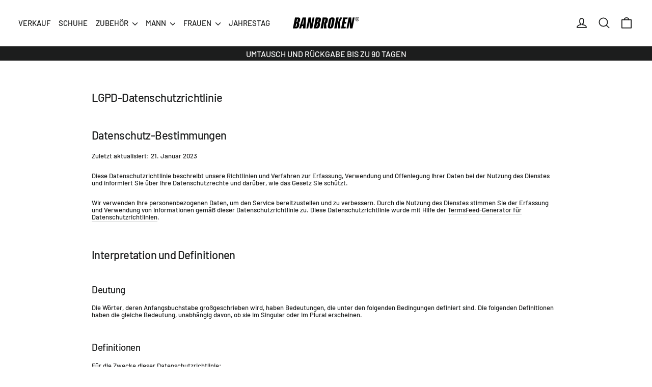

--- FILE ---
content_type: text/javascript
request_url: https://cdn.starapps.studio/apps/vsk/banbroken/data.js
body_size: 2035
content:
"use strict";"undefined"==typeof window.starapps_data&&(window.starapps_data={}),"undefined"==typeof window.starapps_data.product_groups&&(window.starapps_data.product_groups=[{"id":4545721,"products_preset_id":947170,"collections_swatch":"custom_swatch","group_name":"5mm Knee Sleeves","option_name":"modelo","collections_preset_id":null,"display_position":"bottom","products_swatch":"first_product_image","mobile_products_preset_id":947170,"mobile_products_swatch":"first_product_image","mobile_collections_preset_id":null,"mobile_collections_swatch":"custom_swatch","same_products_preset_for_mobile":true,"same_collections_preset_for_mobile":true,"option_values":[{"id":6678908469423,"option_value":"Black Lifter","handle":"rodilleras-black-lifter","published":true,"swatch_src":"color","swatch_value":"#060606"},{"id":6678905618607,"option_value":"Camo 2.0","handle":"rodilleras-camo-2-0","published":true,"swatch_src":"file","swatch_value":null},{"id":6678905979055,"option_value":"Fun 3.0","handle":"rodilleras-yellow-fun-2-0","published":true,"swatch_src":"file","swatch_value":null},{"id":6693908349103,"option_value":"Purple","handle":"rodilleras-purple-lift","published":true,"swatch_src":"file","swatch_value":null},{"id":8669699768655,"option_value":"Red Camo","handle":"red-camo","published":true,"swatch_src":"file","swatch_value":null},{"id":6678908305583,"option_value":"Blue Draw","handle":"rodilleras-blue-draw","published":true,"swatch_src":"file","swatch_value":null},{"id":6678908403887,"option_value":"Red Skull","handle":"rodilleras-red-skull","published":true,"swatch_src":"file","swatch_value":null}]},{"id":4545790,"products_preset_id":947170,"collections_swatch":"custom_swatch","group_name":"Belt","option_name":"modelo","collections_preset_id":null,"display_position":"top","products_swatch":"first_product_image","mobile_products_preset_id":947170,"mobile_products_swatch":"first_product_image","mobile_collections_preset_id":null,"mobile_collections_swatch":"custom_swatch","same_products_preset_for_mobile":true,"same_collections_preset_for_mobile":true,"option_values":[{"id":7423346573487,"option_value":"Yellow","handle":"eva-lifting-cinturon-yellow","published":true,"swatch_src":"file","swatch_value":null},{"id":7423361679535,"option_value":"Purple","handle":"eva-lifting-cinturon-purple","published":true,"swatch_src":"file","swatch_value":null},{"id":7423368495279,"option_value":"Black","handle":"eva-lifting-cinturon-black","published":true,"swatch_src":"file","swatch_value":null}]},{"id":6286904,"products_preset_id":947170,"collections_swatch":"first_product_image","group_name":"Caps","option_name":"","collections_preset_id":947391,"display_position":"top","products_swatch":"first_product_image","mobile_products_preset_id":947170,"mobile_products_swatch":"first_product_image","mobile_collections_preset_id":947391,"mobile_collections_swatch":"first_product_image","same_products_preset_for_mobile":true,"same_collections_preset_for_mobile":true,"option_values":[{"id":15449007784271,"option_value":null,"handle":"banbroken-sense-edicion-mujer-100ml-eupatheia-copia","published":true,"swatch_src":null,"swatch_value":null},{"id":15449029214543,"option_value":null,"handle":"gorra-running-xspeed-multidark-copia","published":true,"swatch_src":null,"swatch_value":null},{"id":15449032720719,"option_value":null,"handle":"gorra-running-xspeed-multi-white-copia","published":true,"swatch_src":null,"swatch_value":null}]},{"id":4918416,"products_preset_id":947170,"collections_swatch":"first_product_image","group_name":"Extreme Short","option_name":"Model","collections_preset_id":947391,"display_position":"top","products_swatch":"first_product_image","mobile_products_preset_id":947170,"mobile_products_swatch":"first_product_image","mobile_collections_preset_id":947391,"mobile_collections_swatch":"first_product_image","same_products_preset_for_mobile":true,"same_collections_preset_for_mobile":true,"option_values":[{"id":14745555272015,"option_value":"Normal Black","handle":"extreme-black","published":true,"swatch_src":null,"swatch_value":null},{"id":14747605991759,"option_value":"Normal Blue90´s","handle":"extreme-blue90-s","published":true,"swatch_src":null,"swatch_value":null},{"id":14748486205775,"option_value":"2 in 1 Blue90´s","handle":"extreme-blue90-s-copia","published":true,"swatch_src":null,"swatch_value":null},{"id":14749377397071,"option_value":"2 in 1 Black","handle":"extreme-2-in-1-black","published":true,"swatch_src":null,"swatch_value":null}]},{"id":6286902,"products_preset_id":947170,"collections_swatch":"first_product_image","group_name":"Levito","option_name":"","collections_preset_id":947391,"display_position":"top","products_swatch":"first_product_image","mobile_products_preset_id":947170,"mobile_products_swatch":"first_product_image","mobile_collections_preset_id":947391,"mobile_collections_swatch":"first_product_image","same_products_preset_for_mobile":true,"same_collections_preset_for_mobile":true,"option_values":[{"id":15414038364495,"option_value":null,"handle":"levito-red","published":true,"swatch_src":null,"swatch_value":null},{"id":15448728666447,"option_value":null,"handle":"levito-candy-blue","published":true,"swatch_src":null,"swatch_value":null},{"id":15448794235215,"option_value":null,"handle":"levito-yellow","published":true,"swatch_src":null,"swatch_value":null}]},{"id":6286901,"products_preset_id":947170,"collections_swatch":"first_product_image","group_name":"OVERSIZES","option_name":"Model","collections_preset_id":947391,"display_position":"top","products_swatch":"first_product_image","mobile_products_preset_id":947170,"mobile_products_swatch":"first_product_image","mobile_collections_preset_id":947391,"mobile_collections_swatch":"first_product_image","same_products_preset_for_mobile":true,"same_collections_preset_for_mobile":true,"option_values":[{"id":15444879311183,"option_value":null,"handle":"camiseta-rules","published":true,"swatch_src":null,"swatch_value":null},{"id":15447627104591,"option_value":null,"handle":"camiseta-anniversary-black","published":true,"swatch_src":null,"swatch_value":null},{"id":15447644143951,"option_value":null,"handle":"camiseta-rcord-black","published":true,"swatch_src":null,"swatch_value":null},{"id":15447653974351,"option_value":null,"handle":"camiseta-cord-navy","published":true,"swatch_src":null,"swatch_value":null},{"id":15447659184463,"option_value":null,"handle":"camiseta-anniversary-black-copia","published":true,"swatch_src":null,"swatch_value":null}]},{"id":6286903,"products_preset_id":947170,"collections_swatch":"first_product_image","group_name":"Perfumes","option_name":"","collections_preset_id":947391,"display_position":"top","products_swatch":"first_product_image","mobile_products_preset_id":947170,"mobile_products_swatch":"first_product_image","mobile_collections_preset_id":947391,"mobile_collections_swatch":"first_product_image","same_products_preset_for_mobile":true,"same_collections_preset_for_mobile":true,"option_values":[{"id":15448869175631,"option_value":null,"handle":"token-banbroken-copia","published":true,"swatch_src":null,"swatch_value":null},{"id":15448937005391,"option_value":null,"handle":"banbroken-sense-edicion-hombre-100ml-prohairesis-hegemonikon","published":true,"swatch_src":null,"swatch_value":null},{"id":15448984093007,"option_value":null,"handle":"banbroken-sense-edicion-mujer-100ml-arete","published":true,"swatch_src":null,"swatch_value":null},{"id":15448993202511,"option_value":null,"handle":"banbroken-sense-edicion-mujer-100ml-eupatheia","published":true,"swatch_src":null,"swatch_value":null}]},{"id":4545820,"products_preset_id":947170,"collections_swatch":"first_product_image","group_name":"Shoes","option_name":"Model","collections_preset_id":947391,"display_position":"top","products_swatch":"first_product_image","mobile_products_preset_id":947170,"mobile_products_swatch":"first_product_image","mobile_collections_preset_id":947391,"mobile_collections_swatch":"first_product_image","same_products_preset_for_mobile":true,"same_collections_preset_for_mobile":true,"option_values":[{"id":7215505735855,"option_value":"SYNCHRO","handle":"synchro","published":true,"swatch_src":null,"swatch_value":null},{"id":9511252918607,"option_value":"YELLOW","handle":"yellow","published":true,"swatch_src":null,"swatch_value":null},{"id":9511253803343,"option_value":"BLACK","handle":"black","published":true,"swatch_src":null,"swatch_value":null},{"id":9511254589775,"option_value":"WHITE","handle":"white","published":true,"swatch_src":null,"swatch_value":null},{"id":14837069971791,"option_value":"MDM","handle":"hispano-mdm-limited-edition","published":true,"swatch_src":null,"swatch_value":null}]},{"id":4545626,"products_preset_id":947170,"collections_swatch":"first_product_image","group_name":"Socks Colorfull","option_name":"modelo","collections_preset_id":null,"display_position":"bottom","products_swatch":"first_product_image","mobile_products_preset_id":947170,"mobile_products_swatch":"first_product_image","mobile_collections_preset_id":null,"mobile_collections_swatch":"first_product_image","same_products_preset_for_mobile":true,"same_collections_preset_for_mobile":true,"option_values":[{"id":6678910206127,"option_value":"Rio","handle":"calcetines-rio","published":true,"swatch_src":null,"swatch_value":null},{"id":6678910271663,"option_value":"Spain","handle":"calcetines-spain-lift","published":true,"swatch_src":null,"swatch_value":null},{"id":6678910304431,"option_value":"Purple","handle":"calcetines-purple-lift","published":true,"swatch_src":null,"swatch_value":null},{"id":6678910369967,"option_value":"Yellow","handle":"calcetines-yellow-bb","published":true,"swatch_src":null,"swatch_value":null},{"id":6882570928303,"option_value":"Night","handle":"calcetines-night","published":true,"swatch_src":null,"swatch_value":null},{"id":6882576400559,"option_value":"Synchro","handle":"calcetines-synchro","published":true,"swatch_src":null,"swatch_value":null},{"id":8353794949455,"option_value":"Doodle","handle":"calcetines-doodle","published":true,"swatch_src":null,"swatch_value":null},{"id":8353880473935,"option_value":"Factory","handle":"calcetines-factory","published":true,"swatch_src":null,"swatch_value":null}]},{"id":4958111,"products_preset_id":947167,"collections_swatch":"first_product_image","group_name":"Socks Solid Color","option_name":"Color","collections_preset_id":947391,"display_position":"top","products_swatch":"first_product_image","mobile_products_preset_id":947167,"mobile_products_swatch":"first_product_image","mobile_collections_preset_id":947391,"mobile_collections_swatch":"first_product_image","same_products_preset_for_mobile":true,"same_collections_preset_for_mobile":true,"option_values":[{"id":14757688181071,"option_value":"Black","handle":"pro-sport-sock-black","published":true,"swatch_src":null,"swatch_value":null},{"id":14833093804367,"option_value":"White","handle":"xpro-sport-sock-white","published":true,"swatch_src":null,"swatch_value":null},{"id":14833108517199,"option_value":"Vintage blue","handle":"xpro-sport-sock-vinta-blue","published":true,"swatch_src":null,"swatch_value":null},{"id":14833116381519,"option_value":"Neon Orange","handle":"xpro-sport-sock-coral-neon","published":true,"swatch_src":null,"swatch_value":null},{"id":14833118937423,"option_value":"Neon Yellow","handle":"xpro-sport-sock-black-copia","published":true,"swatch_src":null,"swatch_value":null},{"id":14923185488207,"option_value":"S/M PACK","handle":"packs-5-xpro-socks","published":true,"swatch_src":null,"swatch_value":null},{"id":14922070524239,"option_value":"L/XL PACK","handle":"paquete-de-calcetines","published":true,"swatch_src":null,"swatch_value":null}]},{"id":4545918,"products_preset_id":947170,"collections_swatch":"first_product_image","group_name":"Wrist Wraps","option_name":"Model","collections_preset_id":null,"display_position":"top","products_swatch":"first_product_image","mobile_products_preset_id":947170,"mobile_products_swatch":"first_product_image","mobile_collections_preset_id":null,"mobile_collections_swatch":"first_product_image","same_products_preset_for_mobile":true,"same_collections_preset_for_mobile":true,"option_values":[{"id":6678908502191,"option_value":null,"handle":"munequeras-camuflaje-2-0","published":true,"swatch_src":null,"swatch_value":null},{"id":6678908567727,"option_value":null,"handle":"munequeras-yellow-fun-2-0","published":true,"swatch_src":null,"swatch_value":null},{"id":6678908666031,"option_value":null,"handle":"munequeras-black-lifter","published":true,"swatch_src":null,"swatch_value":null},{"id":6678908698799,"option_value":null,"handle":"munequeras-red-skull","published":false,"swatch_src":null,"swatch_value":null},{"id":6796985303215,"option_value":null,"handle":"universe-3-0","published":true,"swatch_src":null,"swatch_value":null},{"id":6797025018031,"option_value":null,"handle":"rio-3-0","published":true,"swatch_src":null,"swatch_value":null},{"id":6797151174831,"option_value":null,"handle":"purple-lift-3-0","published":true,"swatch_src":null,"swatch_value":null},{"id":7044219797679,"option_value":null,"handle":"red-star-one","published":true,"swatch_src":null,"swatch_value":null},{"id":7044221894831,"option_value":null,"handle":"camo-one","published":true,"swatch_src":null,"swatch_value":null},{"id":7044225990831,"option_value":"Personalizadas","handle":"munequeras-personalizadas","published":true,"swatch_src":null,"swatch_value":null}]}],window.starapps_data.product_groups_chart={"rodilleras-black-lifter":[0],"rodilleras-camo-2-0":[0],"rodilleras-yellow-fun-2-0":[0],"rodilleras-purple-lift":[0],"red-camo":[0],"rodilleras-blue-draw":[0],"rodilleras-red-skull":[0],"eva-lifting-cinturon-yellow":[1],"eva-lifting-cinturon-purple":[1],"eva-lifting-cinturon-black":[1],"banbroken-sense-edicion-mujer-100ml-eupatheia-copia":[2],"gorra-running-xspeed-multidark-copia":[2],"gorra-running-xspeed-multi-white-copia":[2],"extreme-black":[3],"extreme-blue90-s":[3],"extreme-blue90-s-copia":[3],"extreme-2-in-1-black":[3],"levito-red":[4],"levito-candy-blue":[4],"levito-yellow":[4],"camiseta-rules":[5],"camiseta-anniversary-black":[5],"camiseta-rcord-black":[5],"camiseta-cord-navy":[5],"camiseta-anniversary-black-copia":[5],"token-banbroken-copia":[6],"banbroken-sense-edicion-hombre-100ml-prohairesis-hegemonikon":[6],"banbroken-sense-edicion-mujer-100ml-arete":[6],"banbroken-sense-edicion-mujer-100ml-eupatheia":[6],"synchro":[7],"yellow":[7],"black":[7],"white":[7],"hispano-mdm-limited-edition":[7],"calcetines-rio":[8],"calcetines-spain-lift":[8],"calcetines-purple-lift":[8],"calcetines-yellow-bb":[8],"calcetines-night":[8],"calcetines-synchro":[8],"calcetines-doodle":[8],"calcetines-factory":[8],"pro-sport-sock-black":[9],"xpro-sport-sock-white":[9],"xpro-sport-sock-vinta-blue":[9],"xpro-sport-sock-coral-neon":[9],"xpro-sport-sock-black-copia":[9],"packs-5-xpro-socks":[9],"paquete-de-calcetines":[9],"munequeras-camuflaje-2-0":[10],"munequeras-yellow-fun-2-0":[10],"munequeras-black-lifter":[10],"munequeras-red-skull":[10],"universe-3-0":[10],"rio-3-0":[10],"purple-lift-3-0":[10],"red-star-one":[10],"camo-one":[10],"munequeras-personalizadas":[10]});